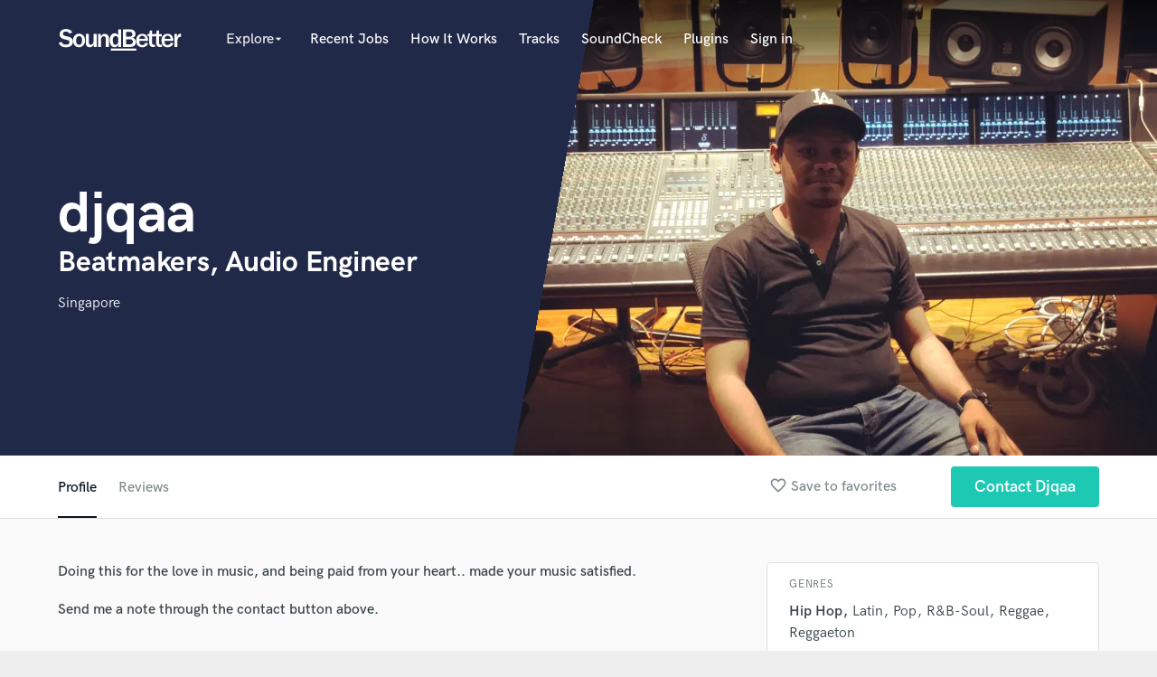

--- FILE ---
content_type: text/html; charset=utf-8
request_url: https://www.google.com/recaptcha/api2/anchor?ar=1&k=6Ldz1-ISAAAAAC-cNJnj4siHO0Gswu3die0mxASV&co=aHR0cHM6Ly9zb3VuZGJldHRlci5jb206NDQz&hl=en&v=N67nZn4AqZkNcbeMu4prBgzg&size=normal&anchor-ms=20000&execute-ms=30000&cb=tplpvrz9gklm
body_size: 49304
content:
<!DOCTYPE HTML><html dir="ltr" lang="en"><head><meta http-equiv="Content-Type" content="text/html; charset=UTF-8">
<meta http-equiv="X-UA-Compatible" content="IE=edge">
<title>reCAPTCHA</title>
<style type="text/css">
/* cyrillic-ext */
@font-face {
  font-family: 'Roboto';
  font-style: normal;
  font-weight: 400;
  font-stretch: 100%;
  src: url(//fonts.gstatic.com/s/roboto/v48/KFO7CnqEu92Fr1ME7kSn66aGLdTylUAMa3GUBHMdazTgWw.woff2) format('woff2');
  unicode-range: U+0460-052F, U+1C80-1C8A, U+20B4, U+2DE0-2DFF, U+A640-A69F, U+FE2E-FE2F;
}
/* cyrillic */
@font-face {
  font-family: 'Roboto';
  font-style: normal;
  font-weight: 400;
  font-stretch: 100%;
  src: url(//fonts.gstatic.com/s/roboto/v48/KFO7CnqEu92Fr1ME7kSn66aGLdTylUAMa3iUBHMdazTgWw.woff2) format('woff2');
  unicode-range: U+0301, U+0400-045F, U+0490-0491, U+04B0-04B1, U+2116;
}
/* greek-ext */
@font-face {
  font-family: 'Roboto';
  font-style: normal;
  font-weight: 400;
  font-stretch: 100%;
  src: url(//fonts.gstatic.com/s/roboto/v48/KFO7CnqEu92Fr1ME7kSn66aGLdTylUAMa3CUBHMdazTgWw.woff2) format('woff2');
  unicode-range: U+1F00-1FFF;
}
/* greek */
@font-face {
  font-family: 'Roboto';
  font-style: normal;
  font-weight: 400;
  font-stretch: 100%;
  src: url(//fonts.gstatic.com/s/roboto/v48/KFO7CnqEu92Fr1ME7kSn66aGLdTylUAMa3-UBHMdazTgWw.woff2) format('woff2');
  unicode-range: U+0370-0377, U+037A-037F, U+0384-038A, U+038C, U+038E-03A1, U+03A3-03FF;
}
/* math */
@font-face {
  font-family: 'Roboto';
  font-style: normal;
  font-weight: 400;
  font-stretch: 100%;
  src: url(//fonts.gstatic.com/s/roboto/v48/KFO7CnqEu92Fr1ME7kSn66aGLdTylUAMawCUBHMdazTgWw.woff2) format('woff2');
  unicode-range: U+0302-0303, U+0305, U+0307-0308, U+0310, U+0312, U+0315, U+031A, U+0326-0327, U+032C, U+032F-0330, U+0332-0333, U+0338, U+033A, U+0346, U+034D, U+0391-03A1, U+03A3-03A9, U+03B1-03C9, U+03D1, U+03D5-03D6, U+03F0-03F1, U+03F4-03F5, U+2016-2017, U+2034-2038, U+203C, U+2040, U+2043, U+2047, U+2050, U+2057, U+205F, U+2070-2071, U+2074-208E, U+2090-209C, U+20D0-20DC, U+20E1, U+20E5-20EF, U+2100-2112, U+2114-2115, U+2117-2121, U+2123-214F, U+2190, U+2192, U+2194-21AE, U+21B0-21E5, U+21F1-21F2, U+21F4-2211, U+2213-2214, U+2216-22FF, U+2308-230B, U+2310, U+2319, U+231C-2321, U+2336-237A, U+237C, U+2395, U+239B-23B7, U+23D0, U+23DC-23E1, U+2474-2475, U+25AF, U+25B3, U+25B7, U+25BD, U+25C1, U+25CA, U+25CC, U+25FB, U+266D-266F, U+27C0-27FF, U+2900-2AFF, U+2B0E-2B11, U+2B30-2B4C, U+2BFE, U+3030, U+FF5B, U+FF5D, U+1D400-1D7FF, U+1EE00-1EEFF;
}
/* symbols */
@font-face {
  font-family: 'Roboto';
  font-style: normal;
  font-weight: 400;
  font-stretch: 100%;
  src: url(//fonts.gstatic.com/s/roboto/v48/KFO7CnqEu92Fr1ME7kSn66aGLdTylUAMaxKUBHMdazTgWw.woff2) format('woff2');
  unicode-range: U+0001-000C, U+000E-001F, U+007F-009F, U+20DD-20E0, U+20E2-20E4, U+2150-218F, U+2190, U+2192, U+2194-2199, U+21AF, U+21E6-21F0, U+21F3, U+2218-2219, U+2299, U+22C4-22C6, U+2300-243F, U+2440-244A, U+2460-24FF, U+25A0-27BF, U+2800-28FF, U+2921-2922, U+2981, U+29BF, U+29EB, U+2B00-2BFF, U+4DC0-4DFF, U+FFF9-FFFB, U+10140-1018E, U+10190-1019C, U+101A0, U+101D0-101FD, U+102E0-102FB, U+10E60-10E7E, U+1D2C0-1D2D3, U+1D2E0-1D37F, U+1F000-1F0FF, U+1F100-1F1AD, U+1F1E6-1F1FF, U+1F30D-1F30F, U+1F315, U+1F31C, U+1F31E, U+1F320-1F32C, U+1F336, U+1F378, U+1F37D, U+1F382, U+1F393-1F39F, U+1F3A7-1F3A8, U+1F3AC-1F3AF, U+1F3C2, U+1F3C4-1F3C6, U+1F3CA-1F3CE, U+1F3D4-1F3E0, U+1F3ED, U+1F3F1-1F3F3, U+1F3F5-1F3F7, U+1F408, U+1F415, U+1F41F, U+1F426, U+1F43F, U+1F441-1F442, U+1F444, U+1F446-1F449, U+1F44C-1F44E, U+1F453, U+1F46A, U+1F47D, U+1F4A3, U+1F4B0, U+1F4B3, U+1F4B9, U+1F4BB, U+1F4BF, U+1F4C8-1F4CB, U+1F4D6, U+1F4DA, U+1F4DF, U+1F4E3-1F4E6, U+1F4EA-1F4ED, U+1F4F7, U+1F4F9-1F4FB, U+1F4FD-1F4FE, U+1F503, U+1F507-1F50B, U+1F50D, U+1F512-1F513, U+1F53E-1F54A, U+1F54F-1F5FA, U+1F610, U+1F650-1F67F, U+1F687, U+1F68D, U+1F691, U+1F694, U+1F698, U+1F6AD, U+1F6B2, U+1F6B9-1F6BA, U+1F6BC, U+1F6C6-1F6CF, U+1F6D3-1F6D7, U+1F6E0-1F6EA, U+1F6F0-1F6F3, U+1F6F7-1F6FC, U+1F700-1F7FF, U+1F800-1F80B, U+1F810-1F847, U+1F850-1F859, U+1F860-1F887, U+1F890-1F8AD, U+1F8B0-1F8BB, U+1F8C0-1F8C1, U+1F900-1F90B, U+1F93B, U+1F946, U+1F984, U+1F996, U+1F9E9, U+1FA00-1FA6F, U+1FA70-1FA7C, U+1FA80-1FA89, U+1FA8F-1FAC6, U+1FACE-1FADC, U+1FADF-1FAE9, U+1FAF0-1FAF8, U+1FB00-1FBFF;
}
/* vietnamese */
@font-face {
  font-family: 'Roboto';
  font-style: normal;
  font-weight: 400;
  font-stretch: 100%;
  src: url(//fonts.gstatic.com/s/roboto/v48/KFO7CnqEu92Fr1ME7kSn66aGLdTylUAMa3OUBHMdazTgWw.woff2) format('woff2');
  unicode-range: U+0102-0103, U+0110-0111, U+0128-0129, U+0168-0169, U+01A0-01A1, U+01AF-01B0, U+0300-0301, U+0303-0304, U+0308-0309, U+0323, U+0329, U+1EA0-1EF9, U+20AB;
}
/* latin-ext */
@font-face {
  font-family: 'Roboto';
  font-style: normal;
  font-weight: 400;
  font-stretch: 100%;
  src: url(//fonts.gstatic.com/s/roboto/v48/KFO7CnqEu92Fr1ME7kSn66aGLdTylUAMa3KUBHMdazTgWw.woff2) format('woff2');
  unicode-range: U+0100-02BA, U+02BD-02C5, U+02C7-02CC, U+02CE-02D7, U+02DD-02FF, U+0304, U+0308, U+0329, U+1D00-1DBF, U+1E00-1E9F, U+1EF2-1EFF, U+2020, U+20A0-20AB, U+20AD-20C0, U+2113, U+2C60-2C7F, U+A720-A7FF;
}
/* latin */
@font-face {
  font-family: 'Roboto';
  font-style: normal;
  font-weight: 400;
  font-stretch: 100%;
  src: url(//fonts.gstatic.com/s/roboto/v48/KFO7CnqEu92Fr1ME7kSn66aGLdTylUAMa3yUBHMdazQ.woff2) format('woff2');
  unicode-range: U+0000-00FF, U+0131, U+0152-0153, U+02BB-02BC, U+02C6, U+02DA, U+02DC, U+0304, U+0308, U+0329, U+2000-206F, U+20AC, U+2122, U+2191, U+2193, U+2212, U+2215, U+FEFF, U+FFFD;
}
/* cyrillic-ext */
@font-face {
  font-family: 'Roboto';
  font-style: normal;
  font-weight: 500;
  font-stretch: 100%;
  src: url(//fonts.gstatic.com/s/roboto/v48/KFO7CnqEu92Fr1ME7kSn66aGLdTylUAMa3GUBHMdazTgWw.woff2) format('woff2');
  unicode-range: U+0460-052F, U+1C80-1C8A, U+20B4, U+2DE0-2DFF, U+A640-A69F, U+FE2E-FE2F;
}
/* cyrillic */
@font-face {
  font-family: 'Roboto';
  font-style: normal;
  font-weight: 500;
  font-stretch: 100%;
  src: url(//fonts.gstatic.com/s/roboto/v48/KFO7CnqEu92Fr1ME7kSn66aGLdTylUAMa3iUBHMdazTgWw.woff2) format('woff2');
  unicode-range: U+0301, U+0400-045F, U+0490-0491, U+04B0-04B1, U+2116;
}
/* greek-ext */
@font-face {
  font-family: 'Roboto';
  font-style: normal;
  font-weight: 500;
  font-stretch: 100%;
  src: url(//fonts.gstatic.com/s/roboto/v48/KFO7CnqEu92Fr1ME7kSn66aGLdTylUAMa3CUBHMdazTgWw.woff2) format('woff2');
  unicode-range: U+1F00-1FFF;
}
/* greek */
@font-face {
  font-family: 'Roboto';
  font-style: normal;
  font-weight: 500;
  font-stretch: 100%;
  src: url(//fonts.gstatic.com/s/roboto/v48/KFO7CnqEu92Fr1ME7kSn66aGLdTylUAMa3-UBHMdazTgWw.woff2) format('woff2');
  unicode-range: U+0370-0377, U+037A-037F, U+0384-038A, U+038C, U+038E-03A1, U+03A3-03FF;
}
/* math */
@font-face {
  font-family: 'Roboto';
  font-style: normal;
  font-weight: 500;
  font-stretch: 100%;
  src: url(//fonts.gstatic.com/s/roboto/v48/KFO7CnqEu92Fr1ME7kSn66aGLdTylUAMawCUBHMdazTgWw.woff2) format('woff2');
  unicode-range: U+0302-0303, U+0305, U+0307-0308, U+0310, U+0312, U+0315, U+031A, U+0326-0327, U+032C, U+032F-0330, U+0332-0333, U+0338, U+033A, U+0346, U+034D, U+0391-03A1, U+03A3-03A9, U+03B1-03C9, U+03D1, U+03D5-03D6, U+03F0-03F1, U+03F4-03F5, U+2016-2017, U+2034-2038, U+203C, U+2040, U+2043, U+2047, U+2050, U+2057, U+205F, U+2070-2071, U+2074-208E, U+2090-209C, U+20D0-20DC, U+20E1, U+20E5-20EF, U+2100-2112, U+2114-2115, U+2117-2121, U+2123-214F, U+2190, U+2192, U+2194-21AE, U+21B0-21E5, U+21F1-21F2, U+21F4-2211, U+2213-2214, U+2216-22FF, U+2308-230B, U+2310, U+2319, U+231C-2321, U+2336-237A, U+237C, U+2395, U+239B-23B7, U+23D0, U+23DC-23E1, U+2474-2475, U+25AF, U+25B3, U+25B7, U+25BD, U+25C1, U+25CA, U+25CC, U+25FB, U+266D-266F, U+27C0-27FF, U+2900-2AFF, U+2B0E-2B11, U+2B30-2B4C, U+2BFE, U+3030, U+FF5B, U+FF5D, U+1D400-1D7FF, U+1EE00-1EEFF;
}
/* symbols */
@font-face {
  font-family: 'Roboto';
  font-style: normal;
  font-weight: 500;
  font-stretch: 100%;
  src: url(//fonts.gstatic.com/s/roboto/v48/KFO7CnqEu92Fr1ME7kSn66aGLdTylUAMaxKUBHMdazTgWw.woff2) format('woff2');
  unicode-range: U+0001-000C, U+000E-001F, U+007F-009F, U+20DD-20E0, U+20E2-20E4, U+2150-218F, U+2190, U+2192, U+2194-2199, U+21AF, U+21E6-21F0, U+21F3, U+2218-2219, U+2299, U+22C4-22C6, U+2300-243F, U+2440-244A, U+2460-24FF, U+25A0-27BF, U+2800-28FF, U+2921-2922, U+2981, U+29BF, U+29EB, U+2B00-2BFF, U+4DC0-4DFF, U+FFF9-FFFB, U+10140-1018E, U+10190-1019C, U+101A0, U+101D0-101FD, U+102E0-102FB, U+10E60-10E7E, U+1D2C0-1D2D3, U+1D2E0-1D37F, U+1F000-1F0FF, U+1F100-1F1AD, U+1F1E6-1F1FF, U+1F30D-1F30F, U+1F315, U+1F31C, U+1F31E, U+1F320-1F32C, U+1F336, U+1F378, U+1F37D, U+1F382, U+1F393-1F39F, U+1F3A7-1F3A8, U+1F3AC-1F3AF, U+1F3C2, U+1F3C4-1F3C6, U+1F3CA-1F3CE, U+1F3D4-1F3E0, U+1F3ED, U+1F3F1-1F3F3, U+1F3F5-1F3F7, U+1F408, U+1F415, U+1F41F, U+1F426, U+1F43F, U+1F441-1F442, U+1F444, U+1F446-1F449, U+1F44C-1F44E, U+1F453, U+1F46A, U+1F47D, U+1F4A3, U+1F4B0, U+1F4B3, U+1F4B9, U+1F4BB, U+1F4BF, U+1F4C8-1F4CB, U+1F4D6, U+1F4DA, U+1F4DF, U+1F4E3-1F4E6, U+1F4EA-1F4ED, U+1F4F7, U+1F4F9-1F4FB, U+1F4FD-1F4FE, U+1F503, U+1F507-1F50B, U+1F50D, U+1F512-1F513, U+1F53E-1F54A, U+1F54F-1F5FA, U+1F610, U+1F650-1F67F, U+1F687, U+1F68D, U+1F691, U+1F694, U+1F698, U+1F6AD, U+1F6B2, U+1F6B9-1F6BA, U+1F6BC, U+1F6C6-1F6CF, U+1F6D3-1F6D7, U+1F6E0-1F6EA, U+1F6F0-1F6F3, U+1F6F7-1F6FC, U+1F700-1F7FF, U+1F800-1F80B, U+1F810-1F847, U+1F850-1F859, U+1F860-1F887, U+1F890-1F8AD, U+1F8B0-1F8BB, U+1F8C0-1F8C1, U+1F900-1F90B, U+1F93B, U+1F946, U+1F984, U+1F996, U+1F9E9, U+1FA00-1FA6F, U+1FA70-1FA7C, U+1FA80-1FA89, U+1FA8F-1FAC6, U+1FACE-1FADC, U+1FADF-1FAE9, U+1FAF0-1FAF8, U+1FB00-1FBFF;
}
/* vietnamese */
@font-face {
  font-family: 'Roboto';
  font-style: normal;
  font-weight: 500;
  font-stretch: 100%;
  src: url(//fonts.gstatic.com/s/roboto/v48/KFO7CnqEu92Fr1ME7kSn66aGLdTylUAMa3OUBHMdazTgWw.woff2) format('woff2');
  unicode-range: U+0102-0103, U+0110-0111, U+0128-0129, U+0168-0169, U+01A0-01A1, U+01AF-01B0, U+0300-0301, U+0303-0304, U+0308-0309, U+0323, U+0329, U+1EA0-1EF9, U+20AB;
}
/* latin-ext */
@font-face {
  font-family: 'Roboto';
  font-style: normal;
  font-weight: 500;
  font-stretch: 100%;
  src: url(//fonts.gstatic.com/s/roboto/v48/KFO7CnqEu92Fr1ME7kSn66aGLdTylUAMa3KUBHMdazTgWw.woff2) format('woff2');
  unicode-range: U+0100-02BA, U+02BD-02C5, U+02C7-02CC, U+02CE-02D7, U+02DD-02FF, U+0304, U+0308, U+0329, U+1D00-1DBF, U+1E00-1E9F, U+1EF2-1EFF, U+2020, U+20A0-20AB, U+20AD-20C0, U+2113, U+2C60-2C7F, U+A720-A7FF;
}
/* latin */
@font-face {
  font-family: 'Roboto';
  font-style: normal;
  font-weight: 500;
  font-stretch: 100%;
  src: url(//fonts.gstatic.com/s/roboto/v48/KFO7CnqEu92Fr1ME7kSn66aGLdTylUAMa3yUBHMdazQ.woff2) format('woff2');
  unicode-range: U+0000-00FF, U+0131, U+0152-0153, U+02BB-02BC, U+02C6, U+02DA, U+02DC, U+0304, U+0308, U+0329, U+2000-206F, U+20AC, U+2122, U+2191, U+2193, U+2212, U+2215, U+FEFF, U+FFFD;
}
/* cyrillic-ext */
@font-face {
  font-family: 'Roboto';
  font-style: normal;
  font-weight: 900;
  font-stretch: 100%;
  src: url(//fonts.gstatic.com/s/roboto/v48/KFO7CnqEu92Fr1ME7kSn66aGLdTylUAMa3GUBHMdazTgWw.woff2) format('woff2');
  unicode-range: U+0460-052F, U+1C80-1C8A, U+20B4, U+2DE0-2DFF, U+A640-A69F, U+FE2E-FE2F;
}
/* cyrillic */
@font-face {
  font-family: 'Roboto';
  font-style: normal;
  font-weight: 900;
  font-stretch: 100%;
  src: url(//fonts.gstatic.com/s/roboto/v48/KFO7CnqEu92Fr1ME7kSn66aGLdTylUAMa3iUBHMdazTgWw.woff2) format('woff2');
  unicode-range: U+0301, U+0400-045F, U+0490-0491, U+04B0-04B1, U+2116;
}
/* greek-ext */
@font-face {
  font-family: 'Roboto';
  font-style: normal;
  font-weight: 900;
  font-stretch: 100%;
  src: url(//fonts.gstatic.com/s/roboto/v48/KFO7CnqEu92Fr1ME7kSn66aGLdTylUAMa3CUBHMdazTgWw.woff2) format('woff2');
  unicode-range: U+1F00-1FFF;
}
/* greek */
@font-face {
  font-family: 'Roboto';
  font-style: normal;
  font-weight: 900;
  font-stretch: 100%;
  src: url(//fonts.gstatic.com/s/roboto/v48/KFO7CnqEu92Fr1ME7kSn66aGLdTylUAMa3-UBHMdazTgWw.woff2) format('woff2');
  unicode-range: U+0370-0377, U+037A-037F, U+0384-038A, U+038C, U+038E-03A1, U+03A3-03FF;
}
/* math */
@font-face {
  font-family: 'Roboto';
  font-style: normal;
  font-weight: 900;
  font-stretch: 100%;
  src: url(//fonts.gstatic.com/s/roboto/v48/KFO7CnqEu92Fr1ME7kSn66aGLdTylUAMawCUBHMdazTgWw.woff2) format('woff2');
  unicode-range: U+0302-0303, U+0305, U+0307-0308, U+0310, U+0312, U+0315, U+031A, U+0326-0327, U+032C, U+032F-0330, U+0332-0333, U+0338, U+033A, U+0346, U+034D, U+0391-03A1, U+03A3-03A9, U+03B1-03C9, U+03D1, U+03D5-03D6, U+03F0-03F1, U+03F4-03F5, U+2016-2017, U+2034-2038, U+203C, U+2040, U+2043, U+2047, U+2050, U+2057, U+205F, U+2070-2071, U+2074-208E, U+2090-209C, U+20D0-20DC, U+20E1, U+20E5-20EF, U+2100-2112, U+2114-2115, U+2117-2121, U+2123-214F, U+2190, U+2192, U+2194-21AE, U+21B0-21E5, U+21F1-21F2, U+21F4-2211, U+2213-2214, U+2216-22FF, U+2308-230B, U+2310, U+2319, U+231C-2321, U+2336-237A, U+237C, U+2395, U+239B-23B7, U+23D0, U+23DC-23E1, U+2474-2475, U+25AF, U+25B3, U+25B7, U+25BD, U+25C1, U+25CA, U+25CC, U+25FB, U+266D-266F, U+27C0-27FF, U+2900-2AFF, U+2B0E-2B11, U+2B30-2B4C, U+2BFE, U+3030, U+FF5B, U+FF5D, U+1D400-1D7FF, U+1EE00-1EEFF;
}
/* symbols */
@font-face {
  font-family: 'Roboto';
  font-style: normal;
  font-weight: 900;
  font-stretch: 100%;
  src: url(//fonts.gstatic.com/s/roboto/v48/KFO7CnqEu92Fr1ME7kSn66aGLdTylUAMaxKUBHMdazTgWw.woff2) format('woff2');
  unicode-range: U+0001-000C, U+000E-001F, U+007F-009F, U+20DD-20E0, U+20E2-20E4, U+2150-218F, U+2190, U+2192, U+2194-2199, U+21AF, U+21E6-21F0, U+21F3, U+2218-2219, U+2299, U+22C4-22C6, U+2300-243F, U+2440-244A, U+2460-24FF, U+25A0-27BF, U+2800-28FF, U+2921-2922, U+2981, U+29BF, U+29EB, U+2B00-2BFF, U+4DC0-4DFF, U+FFF9-FFFB, U+10140-1018E, U+10190-1019C, U+101A0, U+101D0-101FD, U+102E0-102FB, U+10E60-10E7E, U+1D2C0-1D2D3, U+1D2E0-1D37F, U+1F000-1F0FF, U+1F100-1F1AD, U+1F1E6-1F1FF, U+1F30D-1F30F, U+1F315, U+1F31C, U+1F31E, U+1F320-1F32C, U+1F336, U+1F378, U+1F37D, U+1F382, U+1F393-1F39F, U+1F3A7-1F3A8, U+1F3AC-1F3AF, U+1F3C2, U+1F3C4-1F3C6, U+1F3CA-1F3CE, U+1F3D4-1F3E0, U+1F3ED, U+1F3F1-1F3F3, U+1F3F5-1F3F7, U+1F408, U+1F415, U+1F41F, U+1F426, U+1F43F, U+1F441-1F442, U+1F444, U+1F446-1F449, U+1F44C-1F44E, U+1F453, U+1F46A, U+1F47D, U+1F4A3, U+1F4B0, U+1F4B3, U+1F4B9, U+1F4BB, U+1F4BF, U+1F4C8-1F4CB, U+1F4D6, U+1F4DA, U+1F4DF, U+1F4E3-1F4E6, U+1F4EA-1F4ED, U+1F4F7, U+1F4F9-1F4FB, U+1F4FD-1F4FE, U+1F503, U+1F507-1F50B, U+1F50D, U+1F512-1F513, U+1F53E-1F54A, U+1F54F-1F5FA, U+1F610, U+1F650-1F67F, U+1F687, U+1F68D, U+1F691, U+1F694, U+1F698, U+1F6AD, U+1F6B2, U+1F6B9-1F6BA, U+1F6BC, U+1F6C6-1F6CF, U+1F6D3-1F6D7, U+1F6E0-1F6EA, U+1F6F0-1F6F3, U+1F6F7-1F6FC, U+1F700-1F7FF, U+1F800-1F80B, U+1F810-1F847, U+1F850-1F859, U+1F860-1F887, U+1F890-1F8AD, U+1F8B0-1F8BB, U+1F8C0-1F8C1, U+1F900-1F90B, U+1F93B, U+1F946, U+1F984, U+1F996, U+1F9E9, U+1FA00-1FA6F, U+1FA70-1FA7C, U+1FA80-1FA89, U+1FA8F-1FAC6, U+1FACE-1FADC, U+1FADF-1FAE9, U+1FAF0-1FAF8, U+1FB00-1FBFF;
}
/* vietnamese */
@font-face {
  font-family: 'Roboto';
  font-style: normal;
  font-weight: 900;
  font-stretch: 100%;
  src: url(//fonts.gstatic.com/s/roboto/v48/KFO7CnqEu92Fr1ME7kSn66aGLdTylUAMa3OUBHMdazTgWw.woff2) format('woff2');
  unicode-range: U+0102-0103, U+0110-0111, U+0128-0129, U+0168-0169, U+01A0-01A1, U+01AF-01B0, U+0300-0301, U+0303-0304, U+0308-0309, U+0323, U+0329, U+1EA0-1EF9, U+20AB;
}
/* latin-ext */
@font-face {
  font-family: 'Roboto';
  font-style: normal;
  font-weight: 900;
  font-stretch: 100%;
  src: url(//fonts.gstatic.com/s/roboto/v48/KFO7CnqEu92Fr1ME7kSn66aGLdTylUAMa3KUBHMdazTgWw.woff2) format('woff2');
  unicode-range: U+0100-02BA, U+02BD-02C5, U+02C7-02CC, U+02CE-02D7, U+02DD-02FF, U+0304, U+0308, U+0329, U+1D00-1DBF, U+1E00-1E9F, U+1EF2-1EFF, U+2020, U+20A0-20AB, U+20AD-20C0, U+2113, U+2C60-2C7F, U+A720-A7FF;
}
/* latin */
@font-face {
  font-family: 'Roboto';
  font-style: normal;
  font-weight: 900;
  font-stretch: 100%;
  src: url(//fonts.gstatic.com/s/roboto/v48/KFO7CnqEu92Fr1ME7kSn66aGLdTylUAMa3yUBHMdazQ.woff2) format('woff2');
  unicode-range: U+0000-00FF, U+0131, U+0152-0153, U+02BB-02BC, U+02C6, U+02DA, U+02DC, U+0304, U+0308, U+0329, U+2000-206F, U+20AC, U+2122, U+2191, U+2193, U+2212, U+2215, U+FEFF, U+FFFD;
}

</style>
<link rel="stylesheet" type="text/css" href="https://www.gstatic.com/recaptcha/releases/N67nZn4AqZkNcbeMu4prBgzg/styles__ltr.css">
<script nonce="NaltZ8awKyScQNBlIntz1A" type="text/javascript">window['__recaptcha_api'] = 'https://www.google.com/recaptcha/api2/';</script>
<script type="text/javascript" src="https://www.gstatic.com/recaptcha/releases/N67nZn4AqZkNcbeMu4prBgzg/recaptcha__en.js" nonce="NaltZ8awKyScQNBlIntz1A">
      
    </script></head>
<body><div id="rc-anchor-alert" class="rc-anchor-alert"></div>
<input type="hidden" id="recaptcha-token" value="[base64]">
<script type="text/javascript" nonce="NaltZ8awKyScQNBlIntz1A">
      recaptcha.anchor.Main.init("[\x22ainput\x22,[\x22bgdata\x22,\x22\x22,\[base64]/[base64]/[base64]/[base64]/[base64]/[base64]/KGcoTywyNTMsTy5PKSxVRyhPLEMpKTpnKE8sMjUzLEMpLE8pKSxsKSksTykpfSxieT1mdW5jdGlvbihDLE8sdSxsKXtmb3IobD0odT1SKEMpLDApO08+MDtPLS0pbD1sPDw4fFooQyk7ZyhDLHUsbCl9LFVHPWZ1bmN0aW9uKEMsTyl7Qy5pLmxlbmd0aD4xMDQ/[base64]/[base64]/[base64]/[base64]/[base64]/[base64]/[base64]\\u003d\x22,\[base64]\\u003d\x22,\x22KMOxPUDDiyFSw4NYworDusKPV0rCnHBIMMOBwqDDvMOxXcO+w5fCtknDozQvT8KEYiFtU8KoScKkwp4Kw7szwpPCusKnw6LClFYiw5zCkmFbVMOowp8oE8KsDHozTsOzw7TDl8Okw6zCk2LCkMKWwpfDp1DDgmnDsBHDm8KePEXDmjLCjwHDuzd/wr1SwqV2wrDDry0HwqjCjlFPw7vDhz7Ck0fCpArDpMKSw6Ifw7jDosKsFAzCrnnDjwdKM1LDuMORwr3CvsOgF8K6w50nwpbDvBQ3w5HCinlDbMK1w4fCmMKqK8KwwoI+wrrDgMO/SMKrwqPCvD/Cp8OBIXZ6CxV9w4rCgQXCgsKPwpRow43CtcKhwqPCt8K8w4s1Kis+wowGwo1ZGAoye8KyI27CpwlZXMOdwrgZw5tVwpvCtwvCsMKiMFLDj8KTwrBcw580DsOIwqfCoXZXC8KMwqJJVmfCpCtmw5/DtwHDjsKbCcKuIMKaF8O7w7giwo3CscOuOMOewr/CosOXWl0nwoYowq7DvcOBRcOGwrV5wpXDkMKewqUseHXCjMKEc8OiCsO+UElDw7VJX201wo/DmcK7wqhWfMK4DMObEMK1wrDDmnTCiTJ2w7bDqsO8w6rDsTvCjkk5w5UmSlzCtyNHfMOdw5hrw7XDh8KeWzICCMOAIcOywprDpcKEw5fCocOQAz7DkMOtVMKXw6TDiyjCuMKhOUpKwo8iwrLDucKsw60/[base64]/CpXHCj8Kyw5bDiRfCuMONwpvDnsK2HloWw4pCw6BPY8O0dwLDrsKaZCXDl8O5N2DCoCLDuMK/[base64]/[base64]/[base64]/DlMOhGcK2QhYdwotKAMOWw7l0NMK9RMOMwqJ9R2Jdwp7Cg8OJSGzCq8KQw7UywpfDoMK1w4fCoHXDgsOsw7FZdsKmGWzDqMOHwpjDvhR0X8OPw6Rjw4TDljkzwo/[base64]/Cv8KiDnV2w6DChG89d0NjRcOqbjtGw6HDrF7ClzhvVsKHPMK/bh7CtkvDj8KFw5bCgcOhw4INI0bCjwJ4woVscxAJJcKbZUZeA1PCkTVgSVR6TFVLY2UKGRbDszErVcKBw7F8w5LClcOJCMOEw54Vw45sUVPCtMOnwrVpNy3CkhxHwpXDi8KBJcOrwqZeIsKywr3Dv8OGw7zDmRPCusKIw6pCRinDrsKtbMKEJcKqSxtpETl0Lx/CiMK7w5PChj7DpMKJwrlFZMOPwrpuLsKfVcOtG8O7DXLDrRjDvcKaLEHDvMOxEHAxfMKyCD1hc8OaNA3DisK1w4E4w4PCqMKewp8Kwp4JwqPDgH3DtEjCpsKgPsKENj3Co8K6Mm/Ck8KaKcOFw4Ufw7NIZkYjw4gaGxfCh8KRw7TDrXFWwoRgQMKqP8OOC8KWwrkFKHlXw4XDocKnL8KZw7XCgMO3b2lQScKzw5XDhsK9w4rCt8O4OlfCj8O6w5HCo2HDqgHDuCcjVi3DgsOGwqYXIMKQw5hgH8OmaMOpwrwYYGPCowTCvHzDpU/DvcOgKD/DtwUpw5zDjjrCkcOGL0hvw67CssOdw5ovw45MKn8oLzt8c8Khw61mwqpLw5bDgXJsw4gfwqh8wqQ7w5DCr8KZL8KcAHJdW8KxwqYAbcOPw6fDv8Kqw6NwEsOBw49KJn9YccOiN17ChsKZw7NJw7BUwoHDu8OxIMOdZX3DpsK+woYEaMK/UR5iRcKjTF1TGVlFK8KpRnDDg03DnCwoOwXCqTU4wox8wqYVw7jCicKowpfCmcKsS8KwEEXDplnDmjYCHMKwdMKIZikQw4zDpQFZeMKKwolfwrIOwqFCwqlSw5PDmcOdKsKNVsOhK0YAwrB6w6Vrw6DDh1YbHlPDlkdiGm54w7lCFjk1wrBSai/Dm8KnGyU6N0Zqw6XClBJVTMKzw6sIwoTCm8OyDg5Qw4/Dlwp8w4U/XH7CmVMoFsOZw5NPw4bDq8ORcsOGNiDDqV9VwpvCkcK9TXFcw6vCiEUVw6TCvVjDjsKQwoNKPMK1wqMbScOgDErDnjsRwrN2w5ctwqrCpCrDmsKVJnXCmGnDoibDqHTCiVgLw6EeGw/DvFHCjE5SIMKEwrHCq8KJETvCuVNYw5vCisOvw7JcbkLDpsKmGcKXBMOSw7B+PA/DqsKlZibCucKgHUsYacO0w5vCng3ClsKMw5TCvxbCjh5fw5DDlsKLE8KRw7zCosK4w5/CkG3DtiQ7EcOdSmfCr0bDtXIfQsK3ISolw59IDjl3AcOEw5PCqMK7ZsK8w6TDvF46wqkjwr3CjknDsMOFwoJRworDphrDjzPDvnxacMOOIGzCkCPDjRPClMO1w7oBw5jChsOEFj/DtjFGw7wfCMK9SmDDnR8eQlLDrcKielJ+w741w5NhwrRSwqluRsO1AsOCw5gswqwODcKofsOxw7MSw7PDl2hCwqRxw4zDnMO+w5TDlBZpw6DDt8O8LsK6w77DusOkw6xjWzwSIsOJasODNQ0Bwqw9DsO2wo3DqhQ4ISvChsKqwoRNKcKSUHbDh8K/S05VwqJVw4vCl2nCqVZNVErCiMKiIMKDwpUAcgFHHVAeWMO3w4UKKcOKEcKiRSRPw4bDlMKAwrMBGWTDrxfCisKDDRVzasKbDjrCoXnCgmdpb2E2w7HCr8K0wpfCgFjCoMONwpc0AcK/[base64]/w58Gwrdnw7w5wr8eLsOUGXXCoMOLSXdOAsKDw6B4YX0wwpwLwqTDlzJLKsKJw7EAw6dWasOEZcOYw47DhMKqXG/DpyHCnF7DucO1I8Kywq8SECXCtzfCrMOTwoHCo8KMw6jCqUjChcOkwrjDpcOIwobCtcO4H8KrY3AubmPCksOcw53Duz1/Rx5yHcObKSAAw6zDqmfDt8ONwo3DiMOpw6PDuUfDiAY9w4bCgB/DhW8Vw67CtMKqZMKKw4DDtcOjw4IMwqlNw5bDkWV+w49Sw6V6V8KlwrLDo8OODMKQwqnDkErCp8Kmw4jCtcKtdinCiMKYwppHw71ow516woU7w4PDh2/[base64]/Csylhw6cNE8Oww4HCiCvDg8KqexDCk8KlwpvClcKKKcO/w53DtsOLw5XCrRPCrEAKw5zClsKNw6Rkw4Qlw7XCqMK6w707XcO7BMOVWsO6w63Dgn8iahoAw4HCjh4Cwr7Dq8O0w6hsa8O7w78Xw63CgsK2woRuwp0yLCBQdcKsw4dtwo1dbm/DicK/[base64]/CuzgKO1Y1BMOnw5oTbcOPw6/CuEYCwq/[base64]/DlMODDzvCisOlT3Vrw4rDhn3Cp2HDhmUbwrd8woEiw4lOwrrCuijClwHDowhXw5QUw4YwwpLCncOKwoDDgMO1AnPCvsKtVzBcw7ZTwqA4wrxOw7BWFl1bw6fDtMOjw5vCgMKnwodrXlhSwq0AWEHCusKlwqfCpcKuw78Pw4E+KW5mMBRyY2d3w454wpbChMKEwo/Cpw3DnMKxw6LDnEtaw5Ftw6xzw5PDjBfDocKhw4zCh8ODw4TClCggVcKMbMK+w5h/dcKbw6bDm8KJFsORTMKRwobCrH0rw5NVw7HDhcKjFMOoUk3DkMODwrdpw5nDhsOyw7HDuGI8w5XDqcOnw6oHwqTCgUxIwpNpRcOvwpfDlcOfHzDDucOywqtES8OXVcOcwp/Do0DCmyY8wqXDkXwrw41ISMKOwrleSMK7dMKVXlI1wpU1UcOJasO0BcKbccOEXcOJdFB9w5JBw4fCmMOew7bDnsOZBcOZEsO/[base64]/Cp2/ChQzCjQHCsA3DvcKGccOdwogjwoDDkR3DjcKSwrAuwrzDhsKPU08TAsKaFMOEw4lewp4dw4tlLmnDskLDj8OEVl/[base64]/Dp0soQ0zDpsKIwpHDusK7YB7DsMOkw5MnDcKbw73DocO8wr7DtMKVWsOAw4pNwrYiw6bCtsKowoTCu8Kfw7LDm8OTwp3Ck2U9CUPCrcKLY8KxfBRawq5/w6LCqsKbw77ClDrCgMKFw57Dgj9zdm8PEg/[base64]/CocKocsOXWMKldG7DqsOWQMOkwqLCmzfCij9cwrTCicKTw5rCq37DhxvDgMOzFcKBKxJHLcKaw5TDn8Kawp0kw4bDpMOfXcOGw7VLw5wZcwHCkcKbw48jezFuwrp6GQDCuQLCuB/CljlLw6MPfsO1wqDDpjZmw7xac1DCtnjDg8KgBEd+w74KFMO1woA2BMKEw44OH27CvknDgCNzwq3DvcKXw6oiw5JeJxzDqcOGw5HDqlNowoTCjQPDusOeJF9+w550MMOkw652IsOgQsKHf8KnwpPCl8KmwosOEsKSw58rChfCswoUNlvDshtXS8K/H8OwGnc1wpJ/[base64]/DsmpAw4E5QG4ZRmvCsgMQLsKmLMKGw4h6E8Orw6LDgsOnwoQtJQvCpsKKw43DtsKMX8OiJxRmPkELwoYpw7Mnw45GwpLCt0LCucKdw6MEwoBWO8KPKx3CuBtowpTCu8KhwqPCly/DgFNBS8OqTsK8dcK+WsOEIRLCmDdZEQ0cQ27DqxN7wqzCnsOlTsKjw7gsfcOZeMKBFsK1aHpUHgJ5PwvDlFwSw6Nxw6HDhgZHW8K3worDo8OfG8Orw7cUAl85BsOvworCgTXDtCjCqsOeaVVXwqMdwoJwUsK8aG7CucOQw7bCmRbCuUUmw7/Dnl/DgyfCkQQRwq7DsMOnwqwJw7YWR8KkHUzCjsKtBcOFwrjDrzE+wo/Ds8KeED8lWsOrI18SSsOmfmrDmcKjw7fDmU11Hgouw4XCmsOHw6RiwpHDqEvDqwYww6rDpCtFwq4CahM7ZWjCjMK2w5fCtMK+w6cqPS7Crz5DwpdwFcOSRsKTwqnCu1ElcTDClUfDuSxOwroAwqfDnXhadnUCBcORw7cfw70nw6hPwqbDmD7CoSnChcKUwq/Cq0wRbsOXwrvCjhIpVsO5wp3Cs8K9wqXCsTjCuxYCZcK8D8O0IMKlw5TCjMKgJSIrwrzCqsOGJTs1FsOCBA3Ckk4wwqhkU2puZsOPa27DjVjDjcOJBsOCATXCrUZ/NsKyJsOQw5XCvl5wZMONwp3DtcKvw7nDnjBKw4d9F8Oww7seJk3DrBVfO0dZw50UwoZGf8OILilrTMK1fWrDjFYgO8O5w70ow6PCr8OoQMKxw4PCgsKXwpo9RxXCvcKTwq7CvTzDpnYHwoU7w6how5jClHrCrMK4AsK2w6wETsK5dMO6wrZmB8KBw5xFw6rDisKkw6/CrA3CjFRmeMOmw6A7KB/CksKTVsK3X8OGdTISLlrCmMO5SjciXMOJb8OSw4stKFLDkyZOJDBawr1xw5oxWMK/dcOow7fDtyHCnEJBf3TDgBLDjMK+R8KdTB9Zw6Aif3vCtVN8wpsew7bDtcOyF3HCtlPDpcOaRsKcQMODw44OCMO6CcKqbU3DmiV5H8OCwovCgwRLw4DDk8OpK8OqdsKeQmpVw4wvw4F3w4pYOTEWJkjCoSHCgsK1HywGw4rCgMOuwq7CuQ9Uw5Q/w5fDhA/ClRIJwoHCvsOtLsOiasOvw5o3D8KJw4tOwo7DqMKvMRIzZMKpDMOjw5zCkno4woluwofCrW3Cn0gwZcO0w6YVw55xGFzDhsK9YADDsScPSMKJT3XDqFbDqCbDmRERMcOZFsO2w4bDpMOlw6vDmMKCfsKLw5fCvkvDvF3DqQ4mwrR/[base64]/Cg8K2DGTCnMOgRHd3bQ7Cl1TCt1lkw6FYSsKGV8Ohw7PCvMKEOmHDncOvwrbDgMK5w7lww4Zad8KNw47CpMKAw6DDsnzCpMKlC0Z0aVHDn8Otw6wcKGcmw7zDhx8oQMKhw6wcYsKbR2/CkTbCiUDDumUNBRLDpMOqwrBgFsOQMQjCjsKSElNQwrzDn8KCwoTCn1HDv24Pw6QOUcOgGMOMUWAIwpLCrQfCmcOdA0rDk0dywoPDh8K5w5EoI8OhfFzCscKeWG3CrEdkWMKwLsOEw5HDvMOCW8OZbMKRA2dXw6bClMKSwr/CqcKBIgTCusO2w4h5FsKbw77Dm8Oyw5pQSy7CjcKSUQE+TlbDn8OAw57CrcKfTlAJW8OLFcOTwp4Bwpg/R0TDt8OxwpkiwojCsWfCqT7DtcOLasOtah06XcO7wq5Kw6/DlW/DpsKzTcKHVxHDvMKUf8K6wosfXSsDH0RtZsOOd2HDtMOreMOsw4bDmsObE8O8w5ZcwpPCpsKlw5E6w7EzNsKoDzAjwrJnTsKzwrVUwrw1w6vDmMKewo/DiS7Ct8KsTcK9MXdnVXJYbMO0bcOQw7xiw4jDgcKowrDCsMKJw5fCk0NXQzVhMQN9UwtIw6HCicKbL8ODRh3CuGnDpsORwrLDsjbDp8K/wqlZIxjCgi1Two94BMOXw75Cwp99MEDDmMO2D8K1woJzY3Exw43CqMOVMRTCmsOcw53DhEnCosKYMGQxwp1Zw5tYTsO1wqxVZnTCrzt4w5wvS8Kje17DuR/CtTDCk3Z7HsKWGMOQaMOmJMOZQ8Onw6E1I2taMxLCj8OQWGnDjcOaw4PDnQ/[base64]/[base64]/CvzfCmWpLwpnDoRNYwpjDscKTdsOjecOWFQLDjGTCi8OgFMOTwq0vw5TCsMOJwofDqxcuQMOuAFDCq3LCnw/Dm2rCuXkdwrVARsKzwonCmsOvw79wO2vDvXUbPWbDtMOwIsKHeCpzw54KW8OiSMOOwpTDjMOaCQ/DlsKQwojDvwg/wrHCvsKfGcODS8KcIz7CqsORN8OdbTouw6UVwpXCrMO7OsOlM8ODwpnCgyrChFIMw7vDnRnDvixuwpLCqiwpw6JzXl1Aw7NFw4pGBhvDmhPCs8O9w63CuUXCv8KkNcK3H0J1FMKyPMOdwojDin3CgsOyHcKoKmHCvMKWwpzDq8OtNA/[base64]/DmHPCuWsAwr/DkXh9TT4XasK/UwYxYDrCnMKiSXhMYsOAD8Odwokpw4RtC8KqSnEQwqnCk8KjHxjDtcOFCcO0wrFbwr0BIyUCwoPDqQ3DvDMxw5Vkw447NMObwplQZAfCkcKCRHQPw57DusKrw6/DiMKqwojDt0rDtj7ClX3DgkbDp8KaW17CrFoUJMKMw5pSw5TCu13Ds8OUHHrDnWvCvMO0fMORZMKZwo/Ct0shw68CwrE2MMKGwqxPwojDg2PDpsKPMWPDqwwwNsKNN3bDuVc1GEYaXcKzwpnDvcK6w5FecUHCusKFXQ97w5IeNXDDm3PCh8K3Z8K1TsOFQsKkw5/CuSHDm3TCn8Khw4tJwod6F8KxwojCoxrDjmbDkVTDqWHCkyjCsVfDmS02ZHLDjx0vMzxmN8KJRDvDiMOXwr/DksKxwpBVw4Epw77Dq1fChWN7N8OUEz0JXlvCpcOGDSzDgsOWwoLDoTAGDFrCjMKVwoxMd8KDwqMGwqBwO8OtZzYUPsOew4V4QH9pwpsZRcOWwoF3wqZAC8OwSBTDssOHw6VBw6DCnsOMAMOowqRUesOQSV/DmyDCiF3Cp25yw5cdYQhUPkXDmAMzM8O9woFmwp7Cu8KBwoXCiXhGK8OVGsOJYVREF8OVw7w+woDCuRJrw6gowrBFwoDCliRUJgx5HMKSw4HDrjXCpMKZw47CgzbCm3vDr20nwpvCnRNgwrvDghsGfMOyHFUpN8KxBMKzBTvDusKIEcOKwo/Di8KdJxhCwqpYdBxww6V+wrrCiMOOw4bDkSTCvcK/w7tNZcOkYX3CncOXXHFSwrjCvXzDucKvKcK8B0JcE2TDocKcwp3ChHPCsXXDv8O6wpoiNsOEwr7CshXCqQknwoJeAMKpwqTCicO1w6TDvcOnXALCpsOyEwDCrjJdH8Kvw5wGIF0GHTs1w6MTw5c2UVMUwpjDgcO/VVDCtAcQVMOXcVzDu8KMIsOawpklIXrDrcKqQFzCvcKGKH94UcOqP8KuPsK0w77CiMOBwohxU8OsI8O0w4ZHG2DDlcKkUwLCrBpqwoQ+w7BoPVbCpVlXwrUOUh3CjzjCocO7wrM8w4xkGMKzIMKGX8OxRMO/w4LDjcOPw5fCoH43w7QgDAJGDAEmJ8KOWMOdAcKTVMO3Tx0mwpY2woXCjMKnQcOjYMOnw4BdEsOuwos+w5nCusOKwr5OwrwAw7XDsx81GiXDs8OtIMKTwrzDvsKLEMKjecOMNn/DhcK1w5PCoFN5woDDhcKYGcOgwoobKMO1w6HCug18H18OwrIfTW7Dh3dHw6DCk8Kiwp1ywp7CicKew4rCrsKALDPCjHHClinDv8KIw4JRdsKYUMKHwoNHOU/CnE/[base64]/wojCo8OXwrrDiMKAwpx3FMKKwoM/[base64]/Cj8Odw4vDmQrDgFANw6DDkFlGw51+w6nDgMO4JS/CtsO9w7Bsw4PCm0cPcT7CtEvCqsKdwrHDv8OmNMKww6pwAcORw6LClMOBHhTDiVvCqUd8wq7DsAzCkcKaAgZhJnDCjsODXcK/fR/Crx/[base64]/CskrCmi9SYsKAw6s4CkjCvcO0wqp3JDdrwpMTI8KBUFXDqBhpw7fDjiHChzgTVmcjIhzDm1QIwovDssK0OlVkZcKYw7tfVMKaw7HDlkgIB28FcsOWbcKtwqTDjMOJwopQw6/DqSDDncK4w44Lw6h2w6kjQ1fDtEkOwpnCkGvDicKqTMKgwps2wpXCucKWW8O5YsO/wppjYBTCnTlrOMKWfMOcEsKBwpwKbk/Cu8OiUcKdw77DucOXwrUdIQFZw6zCuMK4KMOEwqUuV1jDkSTCqcKERMOsIEkVw6vDhcOsw740ScO/w4FbaMORwpBWJsK9wppPDMKVTQwewosAw5vDhsKEwq7CsMKUccKEw5rCm1JIw6PCrHTCucKnQsKwNMObwrQbDcK4JMKhw5sVYcK/w5PDjMKiY2Quw6V+FcOQwrpHw5RYwrnDkRjCr3fCp8Kfwp3CjsKiwrzCvw/DhMK6w4zCqMOGScO4YGkEPRZoM33Du1slw73CmHzCu8O6dQESK8KeXhDDngbCt2nDtsO1O8KJNTrDtMK0QnjCusKAF8OBM1fConXDiADDojFna8KlwoVDw6jDnMKVw5/CgEnCgQh3NCAPK0h0S8K2WzBmw5PDu8K3O3w+JsO6cRBOwo/CscOawpl4w6LDmFDDjhTClcK1FELDsHQsT3AMPgtsw59Rwo/CqELCn8K2wrnCmFVSwrnCuEVUw7bCjgV8ECzCqT3DpMKjw6Bxw4vCvMOLw5HDmMK5w5VPT3MfD8KlG0Bvw7HDh8OlaMORKMOjR8KXw6HCmHc4CcOdLsO9w7RAwpnDlQ7DliTDgsKMw73CsnNyM8KsAWR9fhvCp8Oxw6RVw7XCrcO3fHLCqwoWFMOWw7ltw6s6wq14wq/DvMKAP2/DrMO7wq3CvFbCnMK/ccOowq9Lw4DDjV3CjcK4HMKwf1NxMMKfw5PDmVR+RsK5ZsO7wqB7ScKqKxY7EMOVEMOfw6nDsmlFY101wqrDnsKlaQXCnMKRw77DtQPCsnvDllfCtTwvwqXCkMKUw4XDiCYVDHZCwpxsYMK0wrkXw6/[base64]/wrI8DhUUw513RFgscjzDmGLDisOUQMKVRsOEwogNKsO3TMKLw7kGwqXCsMKVw7fDrRfDq8ONfsKRSBJgZhnDj8OqH8OBw6PDlMOvwptWw6vDnz4LBAjCuRQZY3AeNhM9wrQ8H8OVw45qKQLCjTvDrcOvwqtTwoRcMMKqH2/DrVQcXsKYIxZ+w5XDtMOrLcK3BEtCw7QvLTXCjcKWZAnDmDZ8wovCpsKYw48nw5PDmsOHScOBbnjDhWDCisOWw5vCrmM0wq7DvcOjwqnDkhwIwqoNw7kFG8KcIcKuw4LDnC1Ow5gdwobDqXhwwpXDgMKTfC3DocOdLsOBHwEiL0zDjxpowr/[base64]/cMOpwovCisK6LBw6wppTNSdhw5AQK8ORw7V4woU5wqolf8ObMcKIwrk8YzJMV3zCggEzD2nDt8ODFMKpLsKUOsOHJTMcw6AkKwfDqHXDksOBwpLDjsKfwqlJFAjDgMOiCwzDl1ZIJnt3OcKaFcKHfcKxw7bCvBTDnsOFw7/Dl0RZPSNJw4DDk8KBJsO7SMOmw4cfwqDCrcKNPsKVwq8/wpXDqBMDAAZsw5/DjXASF8ORw4BQwpDDpMOUXC56DsKxIzfCgG/DtsKpJsKkOQXCicOZwr3DhDfCgcKlYicnwq5zSBnChFlBwrllBcKNwqdnFcORAyLCm0Ziwr8ow4TDj2xqwq5vO8ObenzCo03CnW1MKm50wrlzwrjCtk5mwq5bw6RCBCvDt8OhAMKRw4zCiF4sOFxgP0TDq8Oqw77ClMKRw4RwP8OkME4uwo3DiDMjw4/[base64]/CmMKVw5UwaWgZC3XDg8K9w4zDkTBfw5hOw60qQgbCl8Oxw7zCucKUw6VjMMKIwo/DrFbCpMKrJz5Ww4TDuWwdRcOow6gRwqM3VMKFbVlEXFJ4w5lkw5rCsQYRwozCjMKiFjDDmsKowobDpsOiwqDDosOow5Rhw4R6w5PDjmJ8wrDDhEoFw43Dl8K6wqJew6fCkzgNwozCkkfCvMKpwpUXw6oZWsKxKSNkwpDDp1fCv3nDl3XDunbCj8ORKkV2wqMZw4/CqTHCksOQw7cWwolTDMOKwr/DscKawofCjz0awoXDhcOFNC8ewo/CkntKLmhcw5vCjGpETTXClzzDgU/CucOSw7TDgFfDtFXDqMK2HFB4wr3Ds8K8wovDvMO1V8Kvwr88F3rDuwNpwp/Dt1dzcMKzQMKTbi/Cg8O4DsOdWsKiwoBiw6rDom/CpMKOCsKNQcK7w78vFMOuwrMAwqbDnsKZeFM4LMKCw5teBcK4aEnDj8OGwpxeS8OYw57Coz7CqjYDwqQMwocnasKKXMKuPQfDuXt5a8KMwrzDjsKDw4/Dh8KHw5XDrwjCqHrCrsKXwqjDj8KFw5vDgiPDvcKXSMKaZCrCisKpwq3Dq8Kaw6jCncOAwq1XM8KSwqt/bAgtwrM8wo8cEcKgwpXCqmTCjsK2wpXDjMOQCwJ4woU+w6XCl8Kiwq0rNcKfHEPCscO6wr3Cq8OHwpLCogvDpizCu8Ozw43DrMOqwqUKwqxAO8OZwqgPwopwG8OXwqQzYsK/w618QMKdwoBhw6BPw6/CnAPDtRPCjlbCtsOmEsKrw4pJwqrDm8ORIcO5LjwjCsKxUDB2KcOnOMKjEsO8NcOFwp7DqHDDgMKFw5DDmwnCogZMVzrCiDJIw7Bqw7MhwpjCgRvDixTDvcKWCMOtwpdRwojDnMKQw7HDg1huQMKxZsKhw5LDvMOdex90BVHClmwkwpTDuDZ0wrrDukHDpWkMw4UPUR/Ct8OOwrlzw5jCsRY6L8KJPcOUBcK8KF5AAcKhKsOCwpRvWyTDiGbCjsOaWnNEMiljwqgmDcKYw5Biw4bCg0lGw7/[base64]/DgsOfIcO5w5VsOFBleDTCrMK4PnvChMOJMm5HwpLCq3Zkw6HDpMOuDMOlwoHCqsOyS0YpNMOLwo07QMKUY1c8CcOMw5PCpcO6w4HCvcKOMsKawr0IEcKjwqvCi1DDicOweXXDpwAewoNcwrLCrcOuwo5Tb0DDkcOzJhNMPFAzwqbDohBrw7nCk8KWTcOGFWh/[base64]/DjsK0WcOOwooFV8KIwo0bw5XCisOYw5dOLMKiL8OhV8Odw58bw540w5dVw4bCogcww6vCi8Ktw7B/KcK+IgPCq8KRXQfCpEXDnsOjwp3CsSANw4/DgsOrSMObPcOBw5cWbUVVw4/DgMONwqgfR3PDrMK0w47CviIuwqPDsMOTfA/[base64]/[base64]/CnyXCs1vCg8KCwrByUsKSwosJw6nDv8KFwp3CvBHCvz0dCMO/[base64]/[base64]/DgsOKwpokw6XDsgVMAMK0w79OwpvDhcKlw6bDqn8Nw4/Ct8KVwopOwpd5KsOlw7fCmcKEPcOYFcK3wrjCnsK4w6pfw4nCvMKdw51QVsK4a8ORG8OGw6jCo0vCh8ONCCDDjnbCsAo5wrrCvsKSHsORwqs1w5wqEFhIwrg6BcKHw60AO3J1wr4uwqTDlVnCkMKKDDgcw5fDtidpJMKxwoDDtMOHwpnCuUTDrcKDYAVBw7PDvU9/GsOawqhfw4/Cl8Osw7luw6diwoTCiWRjdSnCtcKzAS5kw7rCvsKWC0pwwqzCkHTCl1BEMk3CkzYaZCTChUTDmz96BTDClsOcw7zDgh/CmFdTNcOSw5FnDcOGwpdxw5vCgsKPaxZRwpzDsFnCkTnCl2LDilhwEsOiOMOUwq16w4bDhDIowofCrMOewoPCv3bCkARmYw/[base64]/DsFjDrcKHw4PDlDTCjsKzw63DucO2JGvDl8OrGcOkwoYfRsKQJsKYGsKkHhspw6wsCMO3DEDCnHDDvyfCo8OQSCvDm0DCrcOMwq3Dh2XCjcK2wpU+LC0Cw7cowpgowqjCosOCdsK5EcOCOR/[base64]/wp5+cwDDkMKLw4Y6PlhfasK6wr7DusK4CsOzRMKtwq42F8Orw63DvcO1BEFPwpXCtwERLjEhw4HDgsOSScK2KjXChlA7wpoTIRDCh8O8w5wUJj5yV8OwwogtUMKzAMK+w4RQw7pTQBPCoEwFwprCo8KfbD1lw4hkwpwWcsOiw5/CunfClMOzIsOew5nCihFIcxLDncOkw6nCr2/CjjQLwoxHZlzCvsKcw40nHsOPccKyPmIQw6jDnEROw4cBLV/[base64]/I8KJw6LCniIPw7DDiWDCn23Cl8Oow63DhMONwqEdwrI4MSNEwoQ5K1g6w6LDrcKJEMKZw6jCl8Kow60wYMK4MD5xw7ERHMOEw5U2w68dX8KQw7EGwoQhw5XDoMOqAV/[base64]/DnRXDkD7DgsKuD8K/w4XDpcORURHCgsKDw7I/C8KEw4PDjnDCqMKwO1rDvkXCtAvDmkHDkMO8w7Z8wqzCjBjChX8xwoIdwpx0FcKAX8Ouw5Ivwr5owo3Di3bDvG4Rw4XDiQzCvGnDvzMpwp/Dt8KFw5xYeljCp07Cm8OAw5gNw7jDhMKUw4rCu0HCpMKOwprDgsOow640GwHCtV3DjSwgEmzDjEUqw5Mxw5bClGHDikzCv8KQw5PChBgnw4nCucKWwqZid8OJwpIUbWvDn14mfMKow7AXw5HClsOnw6DDisOTPw/DncOsw77CrgXDl8KyM8K8w4fCiMKbwo7CqQ8dNMK/dSwqw6BFwpNTwo0hwqgew7TDmEgBC8O2wrV5w5tSIFAOwpHDrk/DosK8w63DpB/[base64]/T8OFw5bDmMKqw73DmCtLGWjCosOZdhpGcsKfARvCllPClMOlbFzCgxgeK3TCqTrCmcKEwpTCgMOzDDXDjQRIwqrCoXgpwqLCocO7wpRMworDhQJMcRXDqMOew4l7A8OCwqLDs0XDqcOGREjCrlBNwpXCrcKnwpV+wrMyCsKyEUpQVsKJwoUPXcOHUcOmwq/Cr8Oxw4HDpxJJI8KEbsK6RwLCjWFDwqUEwpUJYsKqwqHDhibDs38wZcKmTcK/woQ0CE49MzpufcKqwoDCtgvDv8KCwqrCoggrJ3AxYjBfw6MKw4/[base64]/cw9Aw4kmwqd2R8KSw6RibXvDncO9w4LDucKFJ8OmwoZWfEzCjk3CrcO4S8O0w5nCh8Kjwr3CmsONwrXCt2pOwpoecD/[base64]/[base64]/[base64]/[base64]/KEfDnsOIVCzCkEHCmBULSMKDw7AQw4wOwppWw4lKwrFAw6RaBnYuwq9vw45yGGzDjMKnUMK4M8OaYsKSFcKEOn7Doyk/woxRfhbDgcOkJHgUaMKHdRDCgMO5RcOCw6jDoMKIbAbDiMKhIwbCocK6wqrCrMOKwq44TcK7wrA4EC7CqwjCj37CisOLbsKyAMKDXVNfwoHDllYuwr3CjhcOaMKZw4tvHXAPwpjCjMK6AsK3MTwFciXDpMK5wotEwp/DjzXClnrChxXCpnxbworDlcOfw7QHMMOqw47Cp8KUw54yRcK7woXCisKSdcOmYMOIw6xBGwVHwqHDi0jDjMOvXcOfwp4ewqJOBsOnccOEwog2w4IsQT7Dph0vwpHCnh1Vw40GPH/ClsKxw5TDvn/CuSF2TsOCexrCiMO4woLCoMOcwovCs3UyPcKpwroIcAXCiMOrwpkBbh0vw4PCocKtGMOVw5l0NR/CkcKWw7c7wq5jXcKDw4HDi8ODwrnDt8OHW2TCvVZFGl/Dp31WVRYXZMOHw4k/bcOqZ8OdVcOSw69CVcKXwo4wKsKAU8KBXEQAw4DCtcOxRMO+Vxk1XsOoI8OXwqXCuiUqRA1ww614wonCk8KWw5QhKsOqA8ODw4s/w5TDjcOKwoljN8OcYsOiXGnChMKTwq8cw6xTJDlybsKgwpAaw752wpERL8Oywo9zwpcYKsKzKcK0w5ISwoHDtSjCq8KKwo7DmsKoEElif8O9NDzCncKwwrAywqbCisOxNsK4woHCt8KSwoYpX8KWw74sXDXDiDcbIcKQw4jDpsK3w6Q/QDvDiBPDiMOffQvDhDxaGMKXBn/DscKHYcKHGcKowqBqAMKuw73ChMKAw4LDiSRDdVXDpC8Rw6xHw4ADXMKYwrvCssKOw4oVw4jDvwUww4LCicO6wrjDnFYnwrJHwrECE8KGw4nCnyLDkUbCuMOBR8OJw6/[base64]/DrMOkAMK/S8K2wq7Dl2NGc1l5wojCmMOWcMKOwrQSHsKicBbCtsOjw5/[base64]/wo/CucKrX2w0DsOxHkRBVEzDhMKiIsKmwonCnsKmUVszwpJ7JcKPTcKKLcOPG8OFGMOJwqDCqcOvAn/ClRYuw4TCksKRbsKGwpxEw4zDv8O/fj1wEMO8w5jCtcKCYyEYa8OdwpNSwq/Dqy7CrMOewo8EfcKEZMOwQMKtwrrCkMKmRG1YwpcXwrUJw4bClVTCnsOYNcOJw6HCiAYNw7A+wptXwooBwrTDmlrDsW3CtF9Tw67ChcOjwp3Dm3bCk8O/w53DhUnCkzrCnzbDjsOJd0nDhwDDisOPworCvcKQbMKoAcKLU8OBOcOcw4DChcOxwqXDhB0TJhhebip6KcK2OMO5w6XDpsOQwoVdwrbDoFQ1J8KybDBVB8O5S1Riw74owrMPPcKLPsOXGcKCUsOnRsKmw7cnYmvDrsOEw5E/[base64]/GlA3w5rCtMOPQ8KrwqQhw7UYw5PDqMK0wp0QwrTDimPCusOSbcK8wpRTYRMtFTnCoTkYCE3DkhrCgzoxwokjwpzCqSIXEcK7VMOWd8KAw6nDsElSMU3DksOlwrc0wqc5wrbCjMKawpNFVEsgM8K+ecK7wrRgw5tkw7QZF8Knwq1MwqhNwpsCwrjDuMOjOcK8RQVzwp/CosKQKcK1ElTCocK/w77DksKywqobZ8KZwpfCgD/[base64]/[base64]/CosOHwojCvsOCw4/[base64]/CjlFID8K4NcKVNsOQV8OrJsKDc2/DpcKqHcObw5zDnsKaDcKtwr1CA3PCs13DpArCt8Oaw5h5L2PCnBLDhnZ0wopWw7dtwrRvNW0NwpUrDcKIw453wqwvLwDCm8KfwqzDp8Kiw785OlPChSI+M8KzXMORwoRQwofCtsO8aMO6w6fDmiXDnQfChxXCmHLDjcORKD3DpUlMPl3CsMORwozDhcKkwq/CusOVwqnDtDllOxFlw5DCqA99Z3cAHHUyQsO6wofCpzsywpjDrzJvwpp3bMKxE8OowrfClcOXWyHDi8O5FEAww5PDjcOvfS4EwoVUecOpwp/DncKxwqFxw7lAw4XCh8K7McOGAWg1HcOrwpYJwoPCq8KEFMOKwqPDuhfCtcKtbsKIEsKKw59TwobCljpUw6TDqMOgw6/[base64]/DqV3CmMKTw4rDn8Orw6HCsWY1wpbDhFnDj8O5w5/DoFtcw7tfc8Oqw6PCoXwHwqPDh8KVw5xMwrnDoU/[base64]/MV/CjcKfJQ8wW8KEw43DnsOLIn94wrTDngXDvcKtwoDCqcOUw4Mjw6zClgE4w4tAwqxzwpMlLnXCisOfwoRtwqRlGRw/wq8+JMO5w77Drjt+E8KWVsK5GsKTw43DsMOtJsKSLcKnw4jCii/[base64]/DtB3Dkx4CwrbDl15yw6hGwr/CuT3CjhBaFmrDgMOKWm3DrWxew4XDvRvCr8OlfMKFaQpjw7jDsXbCnGpOwrLCrsOVMMOUN8OMwpPDqsOFeU5IPGnCgcOSNDrDmMKOEcK0dcKVRi3CoHtwwozDgn7CoFnDvB8XwqbDjMKcwoHDjh1lSMKDwq86NRhcwo1bw4wCOcOEw4V0wqUsJlF/wrBJOcKGwofDm8KAw6MkccKJw73DgMOew6k4VTPDsMKjdcKVMWzDuxhbwrDCsTrDoBBQwqPDlsKTU8OfWTrCrcKowps5IsOgw4fDsAMlwoQLO8OvbMOlw63DlcOCE8Klwq9ZB8Oja8KeTmdxwovDkyvDhxLDixjCh1DCpyZiXms2XUlQwr/[base64]/IkBvwpHDpzFuYUBEw63DjlEhwqZgw6RDJwNWDcK6w4FCwp5nT8KOwoUvKsOKX8K1bQrCtMOEfA1Nw4XCiMOieBobMDLDrsOmw5R5LRBmw4gcworDpMK9UcOyw6Row6nDpwbClMKLwpDCo8KiQcOHAsOtw5nDucKiV8KgU8KowrbCniHDqHjCj0dUFS/DkcOfwq7CjDvCsMORw5B9w5rCjQgqw4DDuhQVL8OmZGTDsRnCjQXCi2XCjMKaw5V9YcKvQ8K7TsK3LsKYw5jCiMKLwo9Mw4ZTwp1uam7Cm3XDhMKTPsO5w49Sw5LDn3zDtcKZOks/FcOKFcKOeGTCosOBaGcNGsKmwocUTBbDmksXw58BSMKwJ1Fzw4DDjErDqMOQwrVTPMOOwobCg24jw6NQacO+GT/Cr1rDhW8Mah3DqsKAw5jDkxgga2Q2GcKtwr83wpdDw6fDpE0XJw3CogXDqsOUZwnDs8OLwpJxw5NLwqYswoBOfMK8dmB/UMO+wozCkTYEw4fDiMORwrkqXcK5O8Ovw6YPwrzDiiXDg8Ktw7rDhcOnw4xzw4PDrsOidztKwozCssK3w44aacO+cXgTwpUvQXrDrsOrwpNuYsOOKRRRw6TDvmtMen5xN8OpwqLDoXdrw48JZ8KWDsO6wqvDg2/CkAzCksO7SMOJXzHCpcKewqzCuw0uwpRWw409EMKtwpcQXAjCp2QJeBtSY8Krwr7ChydXFngswrPCt8KgTMOLwqTDv1PCjXXCk8OswpAMaRhfw6EANcKhPcO+w5XDtFQaScKvw41BUcK7wrfCvyfCtmrCmQdZasOow6Vpw49/w6YiaXvCuMKzC3EFSMKECVt1wrkvLWXCrcKNwp8HZcOjwpklwonDpcK0w50Rw5/Crz/[base64]/Dhh1kw7bCtGvDul3DosKHwqYkfwTCl8KSXU0uwqoBw78ow53Ci8OYXww5wpDCmMKew4hCQXbDlMOXw6rCu0kww67Dj8KpZgFvYMO7D8Kxw4bDiijDscOTwpjCmsO4GMOqGcKwAMOQwprCukvDqnVRwpXCqBtNGC5WwpgLdmMLwoHCoHHDn8KPI8OQd8OSXMKdwq/CtcO9YsOPw77DucOZRMO3wq3DmMKZDRnDki/DiCTClFBIKy48wqzCsB3CkMOXw4jCicOHwpYwHMOcwr1IKxZuw6psw554w6fDvGAdw5XCnR88AcKnwrHCrMKDZ3fCi8OlDMO5AsK4FDIlbDDDscKdf8K5wqlNw4/ChQUIwoQzw5jCk8KBUz1IcDlawr7Dsw3Do03CtFnDoMKHBcO/[base64]/[base64]/CnD7DmzotwosGw6DDiF7CjBFbIsOtw67Dn1XCocKBAzXCuwVNwq3DjMO/wqVgwqcQfMOjwq3DmMOWeXhpZW7CoDMtw48vw4FdQsKbw53DgcKLw5hCw51zAiYBFHXDkMKRfi7DhcOrAsKaX2/[base64]/CqcKPw7Vfcn7CjMOfwp0hXsK6UxhSLcOcJyh1w6ZEPcOpPD9Te8KgwphbN8KWThLCtG4Bw61nwq/[base64]/CtTMXBRLCsMODcBNnwqjCmELDosKPW8KUCC1bcsOcWcKyw6jCp33CrcKnEsOXw5vCmsKTw49seEPCssKHw51Xw4vDqcOIDcOBVcK7wojCkcOcwpEvQsOEf8KHF8OmwqwHw4VkWxtiWw7DlMKBJ3jCvcOQw6xtwrLDt8O2DT/Dg3lfw6TCikQAb31aEMO4SsKfSTBEw7PDkCdGwqvCpnNoGMOJMA3DpMOjw5U/[base64]/[base64]/[base64]/wrl5w5dXwobDsxJ2w4Q7JH0OwpBtT8ORw4zDtwAgw594\x22],null,[\x22conf\x22,null,\x226Ldz1-ISAAAAAC-cNJnj4siHO0Gswu3die0mxASV\x22,0,null,null,null,1,[21,125,63,73,95,87,41,43,42,83,102,105,109,121],[7059694,852],0,null,null,null,null,0,null,0,1,700,1,null,0,\[base64]/76lBhnEnQkZnOKMAhmv8xEZ\x22,0,1,null,null,1,null,0,0,null,null,null,0],\x22https://soundbetter.com:443\x22,null,[1,1,1],null,null,null,0,3600,[\x22https://www.google.com/intl/en/policies/privacy/\x22,\x22https://www.google.com/intl/en/policies/terms/\x22],\x22cA7GDg5mthrQthW2WY+44psN1M77d1vvM4pdDbcW2q0\\u003d\x22,0,0,null,1,1769623981675,0,0,[246],null,[3,77],\x22RC-1Z9JO5wics5rNw\x22,null,null,null,null,null,\x220dAFcWeA6WttcDiimrHpvfisDEnrgr1QUXYUcgcdoVWkdr0l7pBcySHPdhJfbXxZt3_MhsqqF4x6spXBuzpE6UxqSv35qksTXPJw\x22,1769706781530]");
    </script></body></html>